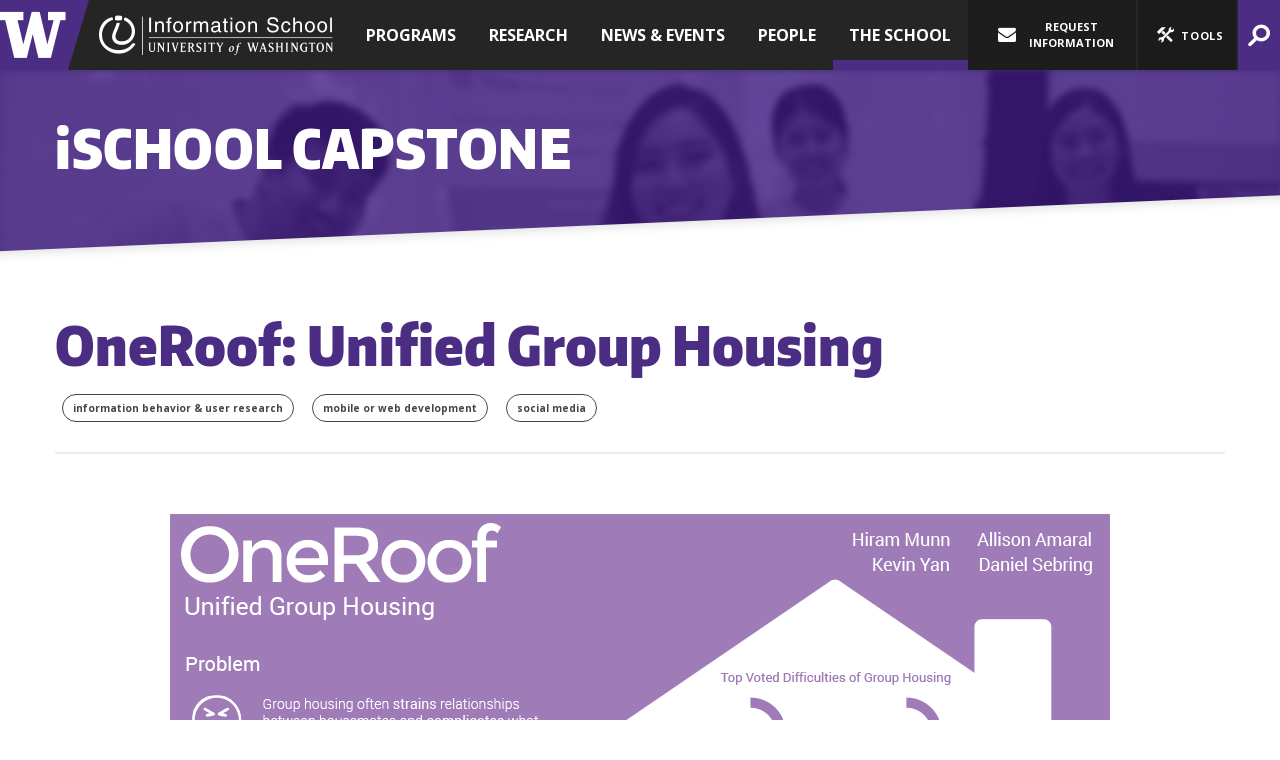

--- FILE ---
content_type: text/html; charset=UTF-8
request_url: https://ischool.uw.edu/capstone/projects/2016/oneroof-unified-group-housing
body_size: 49305
content:
<!DOCTYPE html>
<html lang="en" dir="ltr" class="no-js" id="top">
  <head>
  	<meta charset="UTF-8"/>

    <title>OneRoof: Unified Group Housing | Information School | University of Washington </title>

    <!--[if lt IE 9]>
      <script src="//cdnjs.cloudflare.com/ajax/libs/html5shiv/3.6.2/html5shiv.js"></script>
    <![endif]-->

    
        <meta http-equiv="X-UA-Compatible" content="IE=edge">
    <meta name="MobileOptimized" content="width" />
    <meta name="HandheldFriendly" content="true" />
    <meta name="viewport" content="width=device-width, initial-scale=1.0" />
    <meta name="apple-mobile-web-app-capable" content="yes">
    <meta name="application-name" content="UW iSchool" />
    <meta name="msapplication-tooltip" content="UW Information School" />
    <meta name="msapplication-starturl" content="http://ischool.uw.edu" />
    <meta name="msapplication-TileColor" content="#4b2e83" />
    <meta name="msapplication-TileImage" content="/favicon-270x270.png" />
    <meta name="theme-color" content="#4B2E83">

    <link rel="icon" type="image/png" href="/favicon-16x16.png" sizes="16x16" />
    <link rel="icon" type="image/png" href="/favicon-32x32.png" sizes="32x32" />
    <link rel="icon" type="image/png" href="/favicon-270x270.png" sizes="270x270" />

    <link rel="apple-touch-icon" sizes ="180x180" href="/apple-touch-icon.png" />
    <link rel="mask-icon" href="/safari-pinned-tab.svg" color="#4b2e83">

        <link rel="sitemap" type="application/xml" title="Sitemap" href="/sitemap.xml" />
    <link type="text/plain" rel="author" href="/humans.txt" />

    <link rel="stylesheet" media="all" href="/sites/default/files/css/css_VEQQgYGs4WKqvymJb_duH0wcrdazoNKkKdiLmih6pgc.css?delta=0&amp;language=en&amp;theme=uwischool&amp;include=eJwrLc8sTs7Iz8_RT8_JT0rM0S0uqczJzEsHAHpGCbU" />


    
    <!--[if lt IE 9]>
      <link rel="stylesheet" type="text/css" href="/themes/custom/uwischool/css/ie8.css" />
    <![endif]-->

    <link href="https://fonts.googleapis.com/css?family=Open+Sans:300i,300,400,400i,600,600i,700,800" rel="stylesheet">

    <script src="/sites/default/files/js/js_LzuGAu8f0ttHbqp6hjvhnuePFxWajgrxjcMeI5l40i8.js?scope=header&amp;delta=0&amp;language=en&amp;theme=uwischool&amp;include=eJxdjFsOgCAMBC-k4UiklipVtKSFeH0T4ws_Z3aybBhFkh-S4GKOG_SQ6rqxrzlAIevuFSFbkY3cXzxFYCUsokzv58c9XYbpU5zkjUAxdnW_tJutH0UKaesiQSA9AI6_TVw"></script>


        <meta property="og:url" content="" />
    <meta property="og:sitename" content="University of Washington Information School" />
          <meta property="og:title" content="OneRoof: Unified Group Housing" />
      <meta property="og:type" content="website" />
      <meta property="og:description" content="Expensive housing prices and the desire to get out of their family homes are pushing more and more young adults to share housing with other tenants. Howeve..." />
      <meta property="og:image" content="http://ischool.uw.edu/fb-300x300.png" />
      <meta property="og:image:alt" content="Information School Logo" />
      <meta property="og:image:type" content="image/png" />
      <meta property="og:image:width" content="300" />
      <meta property="og:image:height" content="300" />
          
        <meta name="twitter:card" content="summary" />
    <meta name="twitter:site" content="@uw_ischool" />
          <meta name="twitter:title" content="OneRoof: Unified Group Housing" />
      <meta name="twitter:image" content="http://ischool.uw.edu/fb-300x300.png" />
      <meta name="twitter:image:alt" content="Information School Logo" />
    
            <meta name="description" content="Expensive housing prices and the desire to get out of their family homes are pushing more and more young adults to share housing with other tenants. Howeve..." />
        <meta name="Author" content="University of Washington Information School" />

            <!--
      <PageMap>
         <DataObject type="document">
            <Attribute name="title">OneRoof: Unified Group Housing</Attribute>
                        <Attribute name="description">Expensive housing prices and the desire to get out of their family homes are pushing more and more young adults to share housing with other tenants. Howeve...</Attribute>
            <Attribute name="last_update">2017-05-03</Attribute>
         </DataObject>
                  <DataObject type="thumbnail">
           <Attribute name="src" value="http://ischool.uw.edu/fb-300x300.png" />
           <Attribute name="width" value="300" />
           <Attribute name="height" value="300" />
         </DataObject>
               </PageMap>
    -->
    
    <!--[if lt IE 9]>
      <script src="//cdnjs.cloudflare.com/ajax/libs/respond.js/1.1.0/respond.min.js"></script>
      <script src="//ajax.googleapis.com/ajax/libs/jquery/1.12.4/jquery.min.js"></script>
    <![endif]-->

    <meta name="facebook-domain-verification" content="yzyodtsszpp8a45wj2x0d2dfs8qmbk" />

    <!-- Google Tag Manager -->
    <script>(function(w,d,s,l,i){w[l]=w[l]||[];w[l].push({'gtm.start':
    new Date().getTime(),event:'gtm.js'});var f=d.getElementsByTagName(s)[0],
    j=d.createElement(s),dl=l!='dataLayer'?'&l='+l:'';j.async=true;j.src=
    'https://www.googletagmanager.com/gtm.js?id='+i+dl;f.parentNode.insertBefore(j,f);
    })(window,document,'script','dataLayer','GTM-NRMVP2X');</script>
    <!-- End Google Tag Manager -->

    <!-- Global site tag (gtag.js) - Google Analytics -->
    <script async src="https://www.googletagmanager.com/gtag/js?id=G-MMPX9Q2CJ3"></script>
    <script>
      window.dataLayer = window.dataLayer || [];
      function gtag(){dataLayer.push(arguments);}
      gtag('js', new Date());

      gtag('config', 'G-MMPX9Q2CJ3');
      gtag('config', 'UA-3226357-2', { 'anonymize_ip': true });
    </script>
    <!-- End Google Tag Manager -->

  </head>
  <body  class="clearfix" itemscope itemtype="https://schema.org/WebPage">
    <!-- Facebook Pixel Code -->
    <script>
      !function(f,b,e,v,n,t,s){if(f.fbq)return;n=f.fbq=function(){n.callMethod?
      n.callMethod.apply(n,arguments):n.queue.push(arguments)};if(!f._fbq)f._fbq=n;
      n.push=n;n.loaded=!0;n.version='2.0';n.queue=[];t=b.createElement(e);t.async=!0;
      t.src=v;s=b.getElementsByTagName(e)[0];s.parentNode.insertBefore(t,s)}(window,
      document,'script','//connect.facebook.net/en_US/fbevents.js');

      fbq('init', '372138129663538');
      fbq('init', '1400732663547708');
      fbq('track', 'PageView');
    </script>
    <noscript><img height="1" width="1" alt="" style="display:none" src="https://www.facebook.com/tr?id=372138129663538&ev=PageView&noscript=1" /></noscript>
    <!-- End Facebook Pixel Code -->
    <!-- Google Tag Manager (noscript) -->
      <noscript><iframe src="https://www.googletagmanager.com/ns.html?id=GTM-TM46LWX"
      height="0" width="0" style="display:none;visibility:hidden"></iframe></noscript>
    <!-- End Google Tag Manager (noscript) -->
    <div id="container" class="">

      <header>
        <nav id="skip-links" aria-label="jump links">
          <div><a href="#content-anchor" class="area-link">Jump to Main Content</a></div>
          <div><a href="#top_nav" class="area-link">Jump to Top Navigation</a></div>
                    <div><a href="#footer-top" class="area-link">Jump to Footer Navigation</a></div>
        </nav>

                <div id="main-header" class="dark-bg">
          <div class="org clearfix" itemscope itemtype="https://schema.org/CollegeOrUniversity">
            <meta itemprop="sameAs" content="https://en.wikipedia.org/wiki/University_of_Washington_Information_School" />
            <div id="w-logo" itemprop="parentOrganization" itemscope itemtype="https://schema.org/CollegeOrUniversity">
              <meta itemprop="sameAs" content="https://en.wikipedia.org/wiki/University_of_Washington" />
              <a itemprop="url" href="https://uw.edu">
                <i aria-hidden="true" class="icon-uw-logo"></i>
                <strong class="sr-only" itemprop="legalName">University of Washington</strong>
                <div class="hr"></div>
              </a>
            </div>

            <div class="ischool">
              <div id="main-title">
                <a itemprop="url" href="http://ischool.uw.edu">
                  <i aria-hidden="true" class="icon-ischool_wordmark"></i>
                  <h1 class="sr-only" itemprop="legalName" aria-label="home, University of Washington Information School">University of Washington Information School</h1>
                </a>
              </div>
            </div>
          </div>

              
  
          

<nav id="top_nav" class="main-menu" aria-label="top level" itemscope itemtype="http://schema.org/SiteNavigationElement">
  <div>
              
  
                
          <ul class="main-menu">
    
            <li class="nav-link">
                      <a href="?nav=1" data-index="1">Programs</a>
                                  
  
                
          <div class="contain" id="top_nav_i1">
        <ul class="subcontain ">
          <div>
    
            <li class="nav-link">
                      <a href="/programs/informatics" itemprop="url" title="Informatics">
              <span itemprop="name">Informatics</span>
                              <span class="desc">Undergraduate major and minor
</span>
                          </a>
                            </li>
            <li class="nav-link">
                      <a href="/programs/mlis" itemprop="url" title="MLIS">
              <span itemprop="name">MLIS</span>
                              <span class="desc">Master of Library and Information Science
</span>
                          </a>
                            </li>
            <li class="nav-link">
                      <a href="/programs/msim" itemprop="url" title="MSIM">
              <span itemprop="name">MSIM</span>
                              <span class="desc">Master of Science in Information Management
</span>
                          </a>
                            </li>
            <li class="nav-link">
                      <a href="/museology" itemprop="url" title="Museology">
              <span itemprop="name">Museology</span>
                              <span class="desc">Master of Arts
</span>
                          </a>
                            </li>
            <li class="nav-link">
                      <a href="/programs/phd" itemprop="url" title="Ph.D.">
              <span itemprop="name">Ph.D.</span>
                              <span class="desc">Doctorate Program
</span>
                          </a>
                            </li>
            <li class="nav-link">
                      <a href="/programs/non-degree" itemprop="url" title="Professional &amp; Cont. Ed.">
              <span itemprop="name">Professional & Cont. Ed.</span>
                              <span class="desc">Related programs &amp; non-degree options</span>
                          </a>
                            </li>
    
    </div>
    
    </ul></div>
  

                  </li>
            <li class="nav-link">
                      <a href="?nav=2" data-index="2">Research</a>
                                  
  
                
          <div class="contain" id="top_nav_i2">
        <ul class="subcontain ">
          <div>
    
            <li class="nav-link">
                      <a href="/research/research-impact" itemprop="url" title="Research Impact">
              <span itemprop="name">Research Impact</span>
                              <span class="desc">How our research drives progress and helps people</span>
                          </a>
                            </li>
            <li class="nav-link">
                      <a href="/research/updates" itemprop="url" title="Updates">
              <span itemprop="name">Updates</span>
                              <span class="desc">The latest news from our faculty and research staff
</span>
                          </a>
                            </li>
            <li class="nav-link">
                      <a href="/research/areas" itemprop="url" title="Research Areas">
              <span itemprop="name">Research Areas</span>
                              <span class="desc">Core topics of iSchool research
</span>
                          </a>
                            </li>
            <li class="nav-link">
                      <a href="/research/groups" itemprop="url" title="Research Groups">
              <span itemprop="name">Research Groups</span>
                              <span class="desc">Hubs for innovative scholarship &amp; research
</span>
                          </a>
                            </li>
            <li class="nav-link">
                      <a href="/research/grants" itemprop="url" title="Grants &amp; Awards">
              <span itemprop="name">Grants & Awards</span>
                              <span class="desc">Recent funding for iSchool research projects
</span>
                          </a>
                            </li>
    
    </div>
    
    </ul></div>
  

                  </li>
            <li class="nav-link">
                      <a href="?nav=3" data-index="3">News &amp; Events</a>
                                  
  
                
          <div class="contain" id="top_nav_i3">
        <ul class="subcontain ">
          <div>
    
            <li class="nav-link">
                      <a href="/news" itemprop="url" title="News">
              <span itemprop="name">News</span>
                              <span class="desc">The latest stories from our community
</span>
                          </a>
                            </li>
            <li class="nav-link">
                      <a href="/events" itemprop="url" title="Events">
              <span itemprop="name">Events</span>
                              <span class="desc">What's happening on campus and beyond
</span>
                          </a>
                            </li>
            <li class="nav-link">
                      <a href="/podcasts/dtctw" itemprop="url" title="Podcast">
              <span itemprop="name">Podcast</span>
                              <span class="desc">Documents That Changed the World, with Joe Janes
</span>
                          </a>
                            </li>
    
    </div>
    
    </ul></div>
  

                  </li>
            <li class="nav-link">
                      <a href="?nav=4" data-index="4">People</a>
                                  
  
                
          <div class="contain" id="top_nav_i4">
        <ul class="subcontain ">
          <div>
    
            <li class="nav-link">
                      <a href="/people/faculty" itemprop="url" title="Directory">
              <span itemprop="name">Directory</span>
                              <span class="desc">Find iSchool faculty, staff and students
</span>
                          </a>
                            </li>
            <li class="nav-link">
                      <a href="/alumni" itemprop="url" title="Alumni">
              <span itemprop="name">Alumni</span>
                              <span class="desc">Stay connected with the iSchool and fellow alumni
</span>
                          </a>
                            </li>
            <li class="nav-link">
                      <a href="/advising-support" itemprop="url" title="Advising &amp; Support">
              <span itemprop="name">Advising & Support</span>
                              <span class="desc">Find help from our team of student advisors
</span>
                          </a>
                            </li>
            <li class="nav-link">
                      <a href="/faculty-affairs" itemprop="url" title="Faculty Affairs">
              <span itemprop="name">Faculty Affairs</span>
                              <span class="desc">Making the iSchool a joyful professional community for faculty
</span>
                          </a>
                            </li>
            <li class="nav-link">
                      <a href="/profiles" itemprop="url" title="I Am the iSchool">
              <span itemprop="name">I Am the iSchool</span>
                              <span class="desc">Meet some of our students and alumni</span>
                          </a>
                            </li>
    
    </div>
    
    </ul></div>
  

                  </li>
            <li class="parent-active nav-link">
                      <a href="?nav=5" data-index="5">The School</a>
                                  
  
                
          <div class="contain" id="top_nav_i5">
        <ul class="subcontain ">
          <div>
    
            <li class="nav-link">
                      <a href="/about" itemprop="url" title="About Us">
              <span itemprop="name">About Us</span>
                              <span class="desc">The iSchool is home to innovators and leaders who make information work
</span>
                          </a>
                            </li>
            <li class="nav-link">
                      <a href="/diversity" itemprop="url" title="Diversity">
              <span itemprop="name">Diversity</span>
                              <span class="desc">We are committed to building an inclusive community
</span>
                          </a>
                            </li>
            <li class="nav-link">
                      <a href="/partners" itemprop="url" title="Employers &amp; Partners">
              <span itemprop="name">Employers & Partners</span>
                              <span class="desc">How to collaborate with faculty and students
</span>
                          </a>
                            </li>
            <li class="parent-active nav-link">
                      <a href="/capstone" itemprop="url" title="Capstone">
              <span itemprop="name">Capstone</span>
                              <span class="desc">Students work with organizations to solve information problems
</span>
                          </a>
                            </li>
            <li class="nav-link">
                      <a href="/support" itemprop="url" title="Support the iSchool">
              <span itemprop="name">Support the iSchool</span>
                              <span class="desc">Every gift makes a difference to students
</span>
                          </a>
                            </li>
    
    </div>
    
    </ul></div>
  

                  </li>
    
    
    
    </ul>
  

  </div>
</nav>




          <div class="nav_blank"></div>

          <div class="tools" aria-label="tools and quick links">
            <div class="contain-customize">
              <a href="/request-information" class="customize" aria-expanded="false">
                <i aria-hidden="true" class="icon-mail-alt"></i>
                Request Information
              </a>

            </div>

            <div class="toolkit-group">
              <a href="/request-information" class="audience">
                <i aria-hidden="true" class="icon-mail-alt"></i>
                <span>Information</span>
              </a>
              <a href="?drawer=toolkit#drawer-toolkit" class="toolkit" data-action="drawer.section" data-section="toolkit" role="button">
                <i aria-hidden="true" class="icon-tools"></i>
                <span>Tools</span>
              </a>
            </div>

            <a href="/search" class="search" data-action="drawer.section" data-section="search" role="button" aria-expanded="false">
              <span class="sr-only">Search</span>
              <span class="icon-search-2" aria-hidden="true"></span>
            </a>

                        <a href="?drawer=menu#drawer" class="menu mobile-only" data-action="drawer.section" data-section="main-menu" style="display: none;">
              <span class="sr-only">Menu</span>
              <span class="icon-menu-2" aria-hidden="true"></span>
            </a>

          </div>

        </div>
      </header>

      <div id="page-area">
          <div class="dialog-off-canvas-main-canvas" data-off-canvas-main-canvas>
    
<main>
  <div class="title no-slope odd-even purple-bg  align-left">
    <a id="content-anchor" class="anchorpt" tabindex="-1"></a>

    <div class="blur bg-img"><img src="/themes/custom/uwischool/images/header-capstone.jpg" class="bg" aria-hidden="true" alt="banner image" /></div>
    <div class="section-block slope-content clearfix">
      <h2 class="h1"><span class="i">i</span>School Capstone</h2 class="h1">
    </div>
  </div>

  <div id="page" class="layout-container page-landing events-landing">

    <div class="slope odd-even white-bg align-left ">
      <div class="slope-content clearfix">

        <div id="content">
          

          
            <div data-drupal-messages-fallback class="hidden"></div>

    <article class="capstone-project">
  
  <div class="content">
    <h1> OneRoof: Unified Group Housing </h1>
    <div class="tags">
      <span class="sr-only">Project tags: </span>
                                                                                                                                                                                                                                          <p class="tag"> information behavior &amp; user research </p>
                                <p class="tag"> mobile or web development </p>
                                <p class="tag"> social media </p>
                                                    </div>

          <div style="text-align: center"><img src="/sites/default/files/2017-05/capstoneposterv2.png" alt="Project poster"></div>
    
    <div class="description"><p>Expensive housing prices and the desire to get out of their family homes are pushing more and more young adults to share housing with other tenants. However, group housing comes with its own heap of problems. Neglected chores, unpaid debts, and unhelpful roommates all combine to heavily strain relationships between tenants and complicate what should be the most comfortable part of our lives.&nbsp;OneRoof&nbsp;solves these complexities of group housing by directly targeting the two roots of the problem: disorganized communication and lack of accountability. Our solution features flexible task creation, and neatly organizes tasks both made by and assigned to you in one simple feed. Tenants are able to remind and keep track of their roommates’ tasks, and verify that they have been completed. By providing a tool that promotes clear communication and reliability, we help simplify household responsibilities and open up more time for our users’ daily endeavors.</p>
</div>
    <div style="margin: 0 0 15px 0">
              <a href="/sites/default/files/capstone/posters/capstoneposterv2.pdf" class="button">View Full Poster (pdf)</a>
                </div>

    <div style="margin: 0 0 15px 0">
          </div>

        <span class="sr-only">Project participants: </span>

    <div class="student-container">
                        <div class="student">

            <h3> Allison
              Amaral
            </h3>

                          <p>Informatics</p>
            
          </div>
                                <div class="student">

            <h3> Hiram
              Munn
            </h3>

                          <p>Informatics</p>
            
          </div>
                                <div class="student">

            <h3> Daniel
              Sebring
            </h3>

                          <p>Informatics</p>
            
          </div>
                                <div class="student">

            <h3> Kevin
              Yan
            </h3>

                          <p>Informatics</p>
            
          </div>
                  </div>

                                                      <iframe class="video" width="940" height="520" src="https://www.youtube.com/embed/POoypoYe4Bc" frameborder="0">
        </iframe>
          

  </div>

</article>




          
        </div>

      </div>
    </div>

  </div>
</main>


  <aside aria-label="promoted content" id="above_footer" class="region p0 odd">
    

    <div class="odd-even full-width slope colored-bg">
  <div class="section-block slope-content news-events-fullwidth clearfix">

    <div class="news">
      <h2 class="h1">News</h2>
      <div class="data">
                  <article class="card has-img">
                          <img src="/sites/default/files/2026-01/st220.jpg" alt="Ryan Calo, Martin Kaste and Brie McLemore, seated on stools." />
                        <div class="contain">
              <h3 class="h1"><a href="/news/2026/01/society-tech-initiative-leads-lively-talk-privacy-surveillance">Society + Tech initiative leads lively talk on privacy, surveillance</a></h3>
              <div class="date">Monday, January 26, 2026</div>
              <div class="body">
                Would you want police to use facial recognition technology to identify you while you walk down the street? While it’s prohibited in King County, some cities have allowed police to access large surveillance networks that constantly scan...
              </div>
              <a href="/news/2026/01/society-tech-initiative-leads-lively-talk-privacy-surveillance" class="readmore">Read more</a>
            </div>
          </article>
                  <article class="card has-img">
                          <img src="/sites/default/files/2026-01/martin220.jpg" alt="Michelle Martin, surrounded by bookshelves full of books." />
                        <div class="contain">
              <h3 class="h1"><a href="/news/2026/01/beverly-clearys-legacy-lives-through-endowed-professorship">Beverly Cleary&#039;s legacy lives on through endowed professorship</a></h3>
              <div class="date">Tuesday, January 13, 2026</div>
              <div class="body">
                Michelle H. Martin’s office is warm, inviting, and overflowing with books. Her desk and shelves are filled with reading material for children, young people, and those who write for and about them. A Ramona Quimby doll in a striped outfit...
              </div>
              <a href="/news/2026/01/beverly-clearys-legacy-lives-through-endowed-professorship" class="readmore">Read more</a>
            </div>
          </article>
              </div>
    </div>

    <div class="events">
      <h2 class="h1">Events</h2>
      <div class="data">
                  <article class="event card">
            <a href="/events/2026/02/iqueeries-twice-sold-tales-and-thrifting-social" class="full" aria-hidden="true" tabindex="-1"></a>
            <div class="top clearfix">
              <div class="date">Feb 1</div><div class="hr">&nbsp;</div>
              <div class="time">1:00-3:30PM</div>
            </div>
            <h3 class="h1"><a href="">iQueeries Twice Sold Tales and Thrifting Social</a></h3>
            <div class="location"></div>
          </article>
                  <article class="event card">
            <a href="/events/2026/02/explore-graduate-programs-carnegie-mellon-university-ischool" class="full" aria-hidden="true" tabindex="-1"></a>
            <div class="top clearfix">
              <div class="date">Feb 4</div><div class="hr">&nbsp;</div>
              <div class="time">12:30-1:20PM</div>
            </div>
            <h3 class="h1"><a href="">Explore Graduate Programs at Carnegie Mellon University &amp; the iSchool</a></h3>
            <div class="location">Husky Union Building 332</div>
          </article>
                  <article class="event card">
            <a href="/events/2026/02/faculty-meeting" class="full" aria-hidden="true" tabindex="-1"></a>
            <div class="top clearfix">
              <div class="date">Feb 6</div><div class="hr">&nbsp;</div>
              <div class="time">11:30-1:30PM</div>
            </div>
            <h3 class="h1"><a href="">Faculty Meeting</a></h3>
            <div class="location">Odegaard Room 220</div>
          </article>
                  <article class="event card last">
            <a href="/events/2026/02/informatics-program-overview-transfer-students" class="full" aria-hidden="true" tabindex="-1"></a>
            <div class="top clearfix">
              <div class="date">Feb 6</div><div class="hr">&nbsp;</div>
              <div class="time">3:00-4:00PM</div>
            </div>
            <h3 class="h1"><a href="">Informatics Program Overview for Transfer Students</a></h3>
            <div class="location">Zoom / Online</div>
          </article>
              </div>
    </div>


  </div>
</div>



  </aside>



  </div>

      </div>


      <footer class="clearfix">

        <div class="slope dark-bg odd-even">
          <div id="footer-top"  class="section slope-content">
            <a href="http://ischools.org" class="ischools">iSchools.org</a>

            <div class="middle">
                  
  
<nav class="footer" aria-label="footer">
                <ul class="footer">
              <li class="inactive">
        <a href="/about/jobs" data-drupal-link-system-path="">Jobs</a>
              </li>
          <li class="inactive">
        <a href="/about/contact" data-drupal-link-system-path="">Contact Us</a>
              </li>
          <li class="inactive">
        <a href="http://www.washington.edu/online/privacy" data-drupal-link-system-path="">Privacy Policy</a>
              </li>
          <li class="inactive">
        <a href="http://www.washington.edu/online/terms" data-drupal-link-system-path="">Terms &amp; Conditions</a>
              </li>
          <li class="inactive">
        <a href="/about/logos-guidelines" data-drupal-link-system-path="">Logo &amp; Brand Guidelines</a>
              </li>
          <li class="inactive">
        <a href="/technology" title="iSchool IT" data-drupal-link-system-path="">IT / Help Desk</a>
              </li>
        </ul>
  
</nav>





              <ul class="social-nav" aria-label="social media links">
                <li><a href="https://bsky.app/profile/ischool.uw.edu" class="bluesky">
                  <i class="icon-bluesky-icon" aria-hidden="true"></i>
                  <span class="sr-only">Bluesky</span>
                </a></li>
                <li><a href="https://www.facebook.com/UWiSchool/" class="facebook">
                  <i class="icon-facebook-squared" aria-hidden="true"></i>
                  <span class="sr-only">Facebook</span>
                </a></li>
                <li><a href="https://www.instagram.com/uwischool/" class="instagram">
                  <i class="icon-instagram" aria-hidden="true"></i>
                  <span class="sr-only">Instagram</span>
                </a></li>
                <li><a href="https://www.youtube.com/user/UWiSchool" class="youtube">
                  <i class="icon-youtube" aria-hidden="true"></i>
                  <span class="sr-only">Youtube</span>
                </a></li>
                <li><a href="https://www.linkedin.com/school/15099664" class="linkedin">
                  <i class="icon-linkedin" aria-hidden="true"></i>
                  <span class="sr-only">LinkedIn</span>
                </a></li>
              </ul>
            </div>

            <div class="give">
              <a href="/support" class="button gift medium">
                <i class="icon-gift" aria-hidden="true"></i>
                Make a Gift
              </a>
            </div>

          </div>
        </div>

        <div class="slope odd-even purple-bg last top-ns">
          <div id="footer-bottom" class="slope-content clearfix" itemscope itemtype="https://schema.org/CollegeOrUniversity">
            <a href="http://ischools.org" class="ischools" itemprop="memberOf">iSchools.org</a>
            <address id="address" class="adr" itemscope itemtype="http://schema.org/PostalAddress">
                <div>&copy; 2026 <span class="org fn" itemprop="alternateName">UW Information School</span></div>
                <div><span class="street-address" itemprop="streetAddress">Box 352840 - Mary Gates Hall, Ste. 370</span></div>
                <div><span class="locality" itemprop="addressLocality">Seattle</span>, <span class="region" itemprop="addressRegion">WA</span> <span class="postal-code" itemprop="postalCode">98195-2840</span></div>
                <span class="hide country-name">United States of America</span>
                <div><a class="tel" itemprop="telephone" href="tel:2066859937">206-685-9937</a></div>
            </address>
          </div>
        </div>

      </footer>

    </div>

    <script id="iclippy-template" type="text/x-custom-template">
      <div id="iclippy" data-is_s="0">
        <div class="img"><img src="/themes/custom/uwischool/images/iClippy.png" alt="iSchool logo made to look like Microsoft's Clippy"/></div>
        <div class="note">
          <p><a href="#close" class="close">x</a><span class="text"></span></p>
        </div>
      </div>
    </script>

    <div id="drawer" class="dark-bg" role="dialog" aria-label="dialog popup">
  <main aria-label="dialog box">
    <div aria-label="dialog control"><button class="close sr-only close-drawer" data-action="drawer.close" aria-label="close dialog">Close</button></div>

    <div class="header">
      <div class="clearfix">
        <a href="?" class="back" data-action="drawer.close">
          <span class="sr-only">Close menu</span>
          <i aria-hidden="true" class="icon-angle-left"></i>
        </a>

        <div class="right clearfix">
          <div class="toolkit-header">

            <a href="?drawer=toolkit#drawer-toolkit" class="toolkit inactive" data-action="drawer.section" data-section="toolkit" data-extra="toolkit_button">
              <i aria-hidden="true" class="icon-tools"></i>
              Toolkit
            </a>

            <a href="/request-information" class="audience">
              <div>
                <i aria-hidden="true" class="icon-mail-alt"></i>
                Request Information
              </div>
            </a>
          </div>

          <div class="search-header clearfix">
            <h1>Search:</h1>
            <a href="#" class="button active" data-action="drawer.show_search">All</a>
            <a href="#" class="button" data-action="drawer.show_people">People</a>
          </div>
        </div>
      </div>
    </div>

    <div id="drawer-mainmenu" class="compartment main-menu">
          
  
          
<nav id="drawer_nav" class="main-menu" aria-label="main menu">
      
  
          <ul class="main-menu">
    
    
      <li class="">
                  <a href="#group-1" data-index="1">Programs</a>
                                    
  
          <ul id="group-1">
    
    
      <li class="">
                  <a href="/programs/informatics" data-drupal-link-system-path="">Informatics</a>
                              </li>
    
      <li class="">
                  <a href="/programs/mlis" data-drupal-link-system-path="">MLIS</a>
                              </li>
    
      <li class="">
                  <a href="/programs/msim" title="Master of Science in Information Management" data-drupal-link-system-path="">MSIM</a>
                              </li>
    
      <li class="">
                  <a href="/museology" title="Master of Arts in Museology" data-drupal-link-system-path="">Museology</a>
                              </li>
    
      <li class="">
                  <a href="/programs/phd" title="Ph.D. in Information Science" data-drupal-link-system-path="">Ph.D.</a>
                              </li>
    
      <li class="">
                  <a href="/programs/non-degree" title="Non-Degree Options" data-drupal-link-system-path="">Professional &amp; Cont. Ed.</a>
                              </li>
        </ul>

  

              </li>
    
      <li class="">
                  <a href="#group-2" data-index="2">Research</a>
                                    
  
          <ul id="group-2">
    
    
      <li class="">
                  <a href="/research/research-impact" data-drupal-link-system-path="">Research Impact</a>
                              </li>
    
      <li class="">
                  <a href="/research/updates" title="Research Overview" data-drupal-link-system-path="">Updates</a>
                              </li>
    
      <li class="">
                  <a href="/research/areas" title="Research Areas" data-drupal-link-system-path="">Research Areas</a>
                              </li>
    
      <li class="">
                  <a href="/research/groups" title="Research Groups" data-drupal-link-system-path="">Research Groups</a>
                              </li>
    
      <li class="">
                  <a href="/research/grants" title="Grants &amp; Awards" data-drupal-link-system-path="">Grants &amp; Awards</a>
                              </li>
        </ul>

  

              </li>
    
      <li class="">
                  <a href="#group-3" data-index="3">News &amp; Events</a>
                                    
  
          <ul id="group-3">
    
    
      <li class="">
                  <a href="/news" data-drupal-link-system-path="">News</a>
                              </li>
    
      <li class="">
                  <a href="/events" data-drupal-link-system-path="">Events</a>
                              </li>
    
      <li class="">
                  <a href="/podcasts/dtctw" title="Joe Janes&#039; Documents That Changed the World" data-drupal-link-system-path="">Podcast</a>
                              </li>
        </ul>

  

              </li>
    
      <li class="">
                  <a href="#group-4" data-index="4">People</a>
                                    
  
          <ul id="group-4">
    
    
      <li class="">
                  <a href="/people/faculty" data-drupal-link-system-path="">Directory</a>
                              </li>
    
      <li class="">
                  <a href="/alumni" data-drupal-link-system-path="">Alumni</a>
                              </li>
    
      <li class="">
                  <a href="/advising-support" data-drupal-link-system-path="">Advising &amp; Support</a>
                              </li>
    
      <li class="">
                  <a href="/faculty-affairs" data-drupal-link-system-path="">Faculty Affairs</a>
                              </li>
    
      <li class="">
                  <a href="/profiles" data-drupal-link-system-path="">I Am the iSchool</a>
                              </li>
        </ul>

  

              </li>
    
      <li class="parent-active ">
                  <a href="#group-5" data-index="5">The School</a>
                                    
  
          <ul id="group-5">
    
    
      <li class="">
                  <a href="/about" data-drupal-link-system-path="">About Us</a>
                              </li>
    
      <li class="">
                  <a href="/diversity" data-drupal-link-system-path="">Diversity</a>
                              </li>
    
      <li class="">
                  <a href="/partners" data-drupal-link-system-path="">Employers &amp; Partners</a>
                              </li>
    
      <li class="parent-active ">
                  <a href="/capstone" data-drupal-link-system-path="">Capstone</a>
                              </li>
    
      <li class="">
                  <a href="/support" data-drupal-link-system-path="">Support the iSchool</a>
                              </li>
        </ul>

  

              </li>
        </ul>

  

</nav>




    </div>

    <div id="drawer-toolkit" class="compartment toolkit">
          
  


<nav class="toolkit section" aria-label="toolkit">
  <h1 id="toolkit-title" aria-hidden="true">toolkit</h1>
                <ul class="toolkit">
              <li class="inactive">
        <a href="https://uwnetid.sharepoint.com/sites/ischoolnew/">iSchool Intranet</a>
              </li>
          <li class="inactive">
        <a href="https://my.uw.edu">MyUW</a>
              </li>
          <li class="inactive">
        <a href="https://outlook.office.com/owa/?realm=uw.edu">Outlook on the web</a>
              </li>
          <li class="inactive">
        <a href="https://office.com/signin">Office 365</a>
              </li>
          <li class="inactive">
        <a href="https://isc.uw.edu/">Workday</a>
              </li>
          <li class="inactive">
        <a href="/uw-time-schedule" data-drupal-link-system-path="node/1647">UW Time Schedule</a>
              </li>
          <li class="inactive">
        <a href="http://www.washington.edu/students/reg/calendar.html" title="UW Academic Calendar">UW Academic Calendar</a>
              </li>
          <li class="inactive">
        <a href="http://kb.ischool.uw.edu">Knowledge Base</a>
              </li>
          <li class="inactive">
        <a href="https://login.watermarkinsights.com/saml-initiate/universityofwashington">Watermark</a>
              </li>
          <li class="inactive">
        <a href="https://azureforeducation.microsoft.com/devtools">Azure Dev Tools</a>
              </li>
          <li class="inactive">
        <a href="http://canvas.uw.edu/">Canvas LMS</a>
              </li>
          <li class="inactive">
        <a href="https://uwashington.qualtrics.com/">Qualtrics</a>
              </li>
          <li class="inactive">
        <a href="https://emergency.ischool.uw.edu" title="Emergency Information">Emergency Info</a>
              </li>
          <li class="login">
                  <a rel="nofollow" href="/saml/login/uwlogin?shiblogin=1&target=http://ischool.uw.edu/capstone/projects/2016/oneroof-unified-group-housing">Site Login</a>
            </li>
    </ul>
  
</nav>




    </div>

    <div id="drawer-search" class="compartment search">

  <div id="drawer-search-form">
    <form action="/search" class="form-search" method="GET" role="search">
      <input type="hidden" value="1" name="i" class="field-index"/>
      <div class="field-search field">
        <label for="field-query" class="sr-only">Enter search text</label>
        <input type="search" autocomplete="off" class="field-query" id="field-query" name="query" value="" placeholder="Search" />
      </div>
    </form>

    <div class="all-results" tabindex="-1">
      <div class="loading" tabindex="-1" style="display: none;"><span class="icon-spin5" aria-hidden="true"></span><span class="text" aria-hidden="true">Loading Results...</span><span class="sr-only">Loading search results, please wait.</span></div>
      <h2 class="cards-title hide">Highlights</h2>
      <div class="cards search-cards">
        <div class="data">
        </div>
      </div>

      <h2 class="results-title hide">Full Results</h2>
      <div class="search-results white-bg empty search-results">
        <div class="data"></div>
        <div class="full-results">
          <a class="button" href="/search?query=">See Full Results</a>
        </div>
      </div>
    </div>

  </div>

  <div id="drawer-directory-form" class="directory">
    <form method="post" action="/people/faculty/">
      <input id="drawer-dsearch-field" aria-label="Directory Search" type="search" value="" placeholder="Search" autocomplete="off" />
    </form>

    <div class="results" tabindex="-1">
      <div class="data"></div>

      <div class="full-results">
        <a class="button" href="/people/faculty">See Full Directory</a>
      </div>
    </div>

  </div>

</div>


<script id="search-result-template" type="text/x-custom-template">
  <article class="clearfix">
    <div class="img"><img src="" /></div>
    <div class="details">
      <h3 class="h1"><a href=""></a></h3>
      <em></em>
      <p></p>
    </div>
  </article>
</script>

<script id="search-card-template" type="text/x-custom-template">
  <article class="clearfix card search-card white-bg">
    <a href="[[url]]" class="full" aria-hidden="true"></a>
    <div class="img"><img src="[[image]]" aria-hidden="true" /></div>
    <div class="details">
      <h3 class="h1"><a href="[[url]]">[[title]]</a></h3>
      <p>[[body]]</p>
    </div>
  </article>
</script>

<script id="search-card2-template" type="text/x-custom-template">
  <article class="clearfix card search-card white-bg">
    <div class="img"><img src="[[image]]" aria-hidden="true" /></div>
    <div class="details">
      <h3 class="h1">[[title]]</h3>
      <p>[[body]]</p>
      <div class="links">[[links]]</div>
    </div>
  </article>
</script>

<script id="search-card2-link-template" type="text/x-custom-template">
  <a href="[[url]]" class="button">[[link_title]]</a>
</script>

<script id="directory-result-template" type="text/x-custom-template">
  <article class="card clearfix directory-card" id="[[id_area]]_card-[[netid]]" aria-label="[[first_name]] [[last_name]]">
    <div class="c clearfix">
      <div class="img">
        <a href="/people/[[type]]/profile/[[netid]]" tabindex="-1" aria-hidden="true">
          <img src="[[photo_file]]" aria-hidden="true" />
        </a>
      </div>
      <div class="info">
        <h1><a href="/people/[[type]]/profile/[[netid]]" aria-label="[[first_name]] [[last_name]] profile">[[first_name]] [[last_name]]</a></h1>
        <em>[[title]]</em>
        <address role="presentation">
          <span class="sr-only">Office: </span>[[building]] [[room_number]]<br />
          <a href="mailto:[[email]]">[[email]]</a> <a href="tel:[[office_phone]]" aria-label="phone: [[office_phone]]">[[office_phone]]</a>
        </address>
      </div>
      <a href="/people/[[type]]/profile/[[netid]]" class="side-link" aria-hidden="true"><i class="icon-info-circled"></i></a>
    </div>
  </article>
</script>

    <div id="drawer-audience" class="compartment audience">
      <h1 class="sr-only">Customize Your Experience</h1>
      <nav class="audience section">
        <ul>
                    <li>
            <a href="?audience=future-students">Future Students</a>
          </li>
                    <li>
            <a href="?audience=current-students">Current Students</a>
          </li>
                    <li>
            <a href="?audience=faculty-staff">Faculty &amp; Staff</a>
          </li>
                    <li><a href="?audience=none">Everyone</a></li>
        </ul>
      </nav>
    </div>


    <div aria-label="dialog control"><button class="close sr-only close-drawer" data-action="drawer.close" aria-label="close dialog">Close</button></div>
  </main>
</div>
<a aria-hidden="true" href="#"></a>
    <script>
      var $buoop = {vs:{i:10,f:-8,o:-8,s:8,c:-8},api:4};
      function $buo_f(){
       var e = document.createElement("script");
       e.src = "//browser-update.org/update.min.js";
       document.body.appendChild(e);
      };
      try {document.addEventListener("DOMContentLoaded", $buo_f,false)}
      catch(e){window.attachEvent("onload", $buo_f)}
    </script>

    <!--[if (gte IE 9) | (!IE)]><!-->
      <script src="//ajax.googleapis.com/ajax/libs/jquery/3.1.1/jquery.min.js"></script>
    <!--<![endif]-->
    <script type="text/javascript">
      function odd_even(){
        var odd = 0;
        $(".odd-even:first").addClass('first');
        $(".odd-even").each(function(e){
          odd = 1 - odd;

          $(this).removeClass('odd').removeClass('even');
          $(this).addClass((odd ? 'odd' : 'even'));
        });

        $("footer .slope").first().removeClass('no-top-slope');

        if($("#page-area .slope").last().hasClass('dark-bg')){
          $("footer .slope").first().addClass('no-top-slope');
          if($("footer .slope").first().hasClass('even')){
            $("footer .slope").first().removeClass('even').addClass('odd');
          }else{
            $("footer .slope").first().removeClass('odd').addClass('even');
          }
        }

        $("#page .menu-shift").css('min-height', $("#page .left-sidebar").height()+80+"px");
      }

    odd_even();
    </script>

    <script src="/sites/default/files/js/js_SdJkhGVzYdTDFF3a_ACyoqoy-tscrs8Hd8din-h_4Mk.js?scope=footer&amp;delta=0&amp;language=en&amp;theme=uwischool&amp;include=eJxdjFsOgCAMBC-k4UiklipVtKSFeH0T4ws_Z3aybBhFkh-S4GKOG_SQ6rqxrzlAIevuFSFbkY3cXzxFYCUsokzv58c9XYbpU5zkjUAxdnW_tJutH0UKaesiQSA9AI6_TVw"></script>


          <script type="text/javascript" src="/modules/custom/ischool_podcasts/assets/js/podcasts.js?1765552046"></script>
            <script src="//www.washington.edu/static/alert.js" type="text/javascript"></script>

          <script type="text/javascript">
        /* <![CDATA[ */
        var google_conversion_id = 1070597385;
        var google_custom_params = window.google_tag_params;
        var google_remarketing_only = true;
        /* ]]> */
      </script>
      <script type="text/javascript" src="//www.googleadservices.com/pagead/conversion.js"></script>
      <noscript>
        <div style="display:inline;">
          <img height="1" width="1" style="border-style:none;" alt="" src="//googleads.g.doubleclick.net/pagead/viewthroughconversion/1070597385/?guid=ON&amp;script=0"/>
        </div>
      </noscript>
      </body>
</html>
